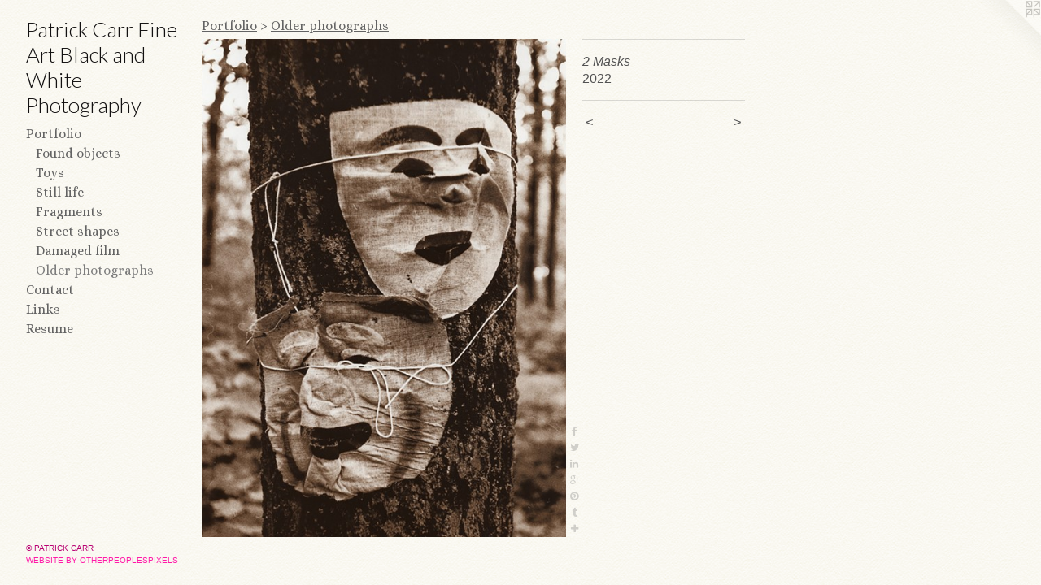

--- FILE ---
content_type: text/html;charset=utf-8
request_url: https://patrickcarr-photography.com/artwork/5099581-2%20Masks.html
body_size: 3396
content:
<!doctype html><html class="no-js a-image mobile-title-align--center has-mobile-menu-link--above p-artwork has-page-nav l-bricks mobile-menu-align--center has-wall-text "><head><meta charset="utf-8" /><meta content="IE=edge" http-equiv="X-UA-Compatible" /><meta http-equiv="X-OPP-Site-Id" content="56524" /><meta http-equiv="X-OPP-Revision" content="2926" /><meta http-equiv="X-OPP-Locke-Environment" content="production" /><meta http-equiv="X-OPP-Locke-Release" content="v0.0.141" /><title>Patrick Carr Fine Art Black and White Photography</title><link rel="canonical" href="https://patrickcarr-photography.com/artwork/5099581-2%20Masks.html" /><meta content="website" property="og:type" /><meta property="og:url" content="https://patrickcarr-photography.com/artwork/5099581-2%20Masks.html" /><meta property="og:title" content="2 Masks" /><meta content="width=device-width, initial-scale=1" name="viewport" /><link type="text/css" rel="stylesheet" href="//cdnjs.cloudflare.com/ajax/libs/normalize/3.0.2/normalize.min.css" /><link type="text/css" rel="stylesheet" media="only all" href="//maxcdn.bootstrapcdn.com/font-awesome/4.3.0/css/font-awesome.min.css" /><link type="text/css" rel="stylesheet" media="not all and (min-device-width: 600px) and (min-device-height: 600px)" href="/release/locke/production/v0.0.141/css/small.css" /><link type="text/css" rel="stylesheet" media="only all and (min-device-width: 600px) and (min-device-height: 600px)" href="/release/locke/production/v0.0.141/css/large-bricks.css" /><link type="text/css" rel="stylesheet" media="not all and (min-device-width: 600px) and (min-device-height: 600px)" href="/r17635702650000002926/css/small-site.css" /><link type="text/css" rel="stylesheet" media="only all and (min-device-width: 600px) and (min-device-height: 600px)" href="/r17635702650000002926/css/large-site.css" /><link type="text/css" rel="stylesheet" media="only all and (min-device-width: 600px) and (min-device-height: 600px)" href="//fonts.googleapis.com/css?family=Alice:400" /><link type="text/css" rel="stylesheet" media="only all and (min-device-width: 600px) and (min-device-height: 600px)" href="//fonts.googleapis.com/css?family=Lato:300" /><link type="text/css" rel="stylesheet" media="not all and (min-device-width: 600px) and (min-device-height: 600px)" href="//fonts.googleapis.com/css?family=Alice:400&amp;text=MENUHomePrtfliCnacLksRu" /><link type="text/css" rel="stylesheet" media="not all and (min-device-width: 600px) and (min-device-height: 600px)" href="//fonts.googleapis.com/css?family=Lato:300&amp;text=Patrick%20CFneABldWhogpy" /><script>window.OPP = window.OPP || {};
OPP.modernMQ = 'only all';
OPP.smallMQ = 'not all and (min-device-width: 600px) and (min-device-height: 600px)';
OPP.largeMQ = 'only all and (min-device-width: 600px) and (min-device-height: 600px)';
OPP.downURI = '/x/5/2/4/56524/.down';
OPP.gracePeriodURI = '/x/5/2/4/56524/.grace_period';
OPP.imgL = function (img) {
  !window.lazySizes && img.onerror();
};
OPP.imgE = function (img) {
  img.onerror = img.onload = null;
  img.src = img.getAttribute('data-src');
  //img.srcset = img.getAttribute('data-srcset');
};</script><script src="/release/locke/production/v0.0.141/js/modernizr.js"></script><script src="/release/locke/production/v0.0.141/js/masonry.js"></script><script src="/release/locke/production/v0.0.141/js/respimage.js"></script><script src="/release/locke/production/v0.0.141/js/ls.aspectratio.js"></script><script src="/release/locke/production/v0.0.141/js/lazysizes.js"></script><script src="/release/locke/production/v0.0.141/js/large.js"></script><script src="/release/locke/production/v0.0.141/js/hammer.js"></script><script>if (!Modernizr.mq('only all')) { document.write('<link type="text/css" rel="stylesheet" href="/release/locke/production/v0.0.141/css/minimal.css">') }</script><style>.media-max-width {
  display: block;
}

@media (min-height: 4016px) {

  .media-max-width {
    max-width: 2501.0px;
  }

}

@media (max-height: 4016px) {

  .media-max-width {
    max-width: 62.26859988283538vh;
  }

}</style></head><body><nav class=" hidden--large"><a id="mobile-menu-link" class="mobile-menu-link hidden--no-js hidden--large">MENU</a><ul class=" site-nav"><li class="nav-item nav-home "><a class="nav-link " href="/home.html">Home</a></li><li class="nav-item expanded nav-museum "><a class="nav-link " href="/section/408407.html">Portfolio</a><ul><li class="nav-gallery nav-item expanded "><a class="nav-link " href="/section/452728-Found%20objects.html">Found objects
</a></li><li class="nav-gallery nav-item expanded "><a class="nav-link " href="/section/532580-Toys.html">Toys</a></li><li class="nav-gallery nav-item expanded "><a class="nav-link " href="/section/452724-Still%20life.html">Still life
</a></li><li class="nav-gallery nav-item expanded "><a class="nav-link " href="/section/451829-Fragments%20and%20scraps.html">Fragments</a></li><li class="nav-gallery nav-item expanded "><a class="nav-link " href="/section/447546-Street%20shapes.html">Street shapes</a></li><li class="nav-gallery nav-item expanded "><a class="nav-link " href="/section/446813-The%20beauty%20of%20damaged%20film.html">Damaged film</a></li><li class="nav-gallery nav-item expanded "><a class="selected nav-link " href="/section/409574-Older%20photographs.html">Older photographs</a></li></ul></li><li class="nav-item nav-contact "><a class="nav-link " href="/contact.html">Contact</a></li><li class="nav-links nav-item "><a class="nav-link " href="/links.html">Links</a></li><li class="nav-flex1 nav-item "><a class="nav-link " href="/page/1-Resume.html">Resume</a></li></ul></nav><header id="header"><a class=" site-title" href="/home.html"><span class=" site-title-text u-break-word">Patrick Carr Fine Art Black and White Photography</span><div class=" site-title-media"></div></a></header><div class=" content"><nav class=" hidden--small" id="nav"><header><a class=" site-title" href="/home.html"><span class=" site-title-text u-break-word">Patrick Carr Fine Art Black and White Photography</span><div class=" site-title-media"></div></a></header><ul class=" site-nav"><li class="nav-item nav-home "><a class="nav-link " href="/home.html">Home</a></li><li class="nav-item expanded nav-museum "><a class="nav-link " href="/section/408407.html">Portfolio</a><ul><li class="nav-gallery nav-item expanded "><a class="nav-link " href="/section/452728-Found%20objects.html">Found objects
</a></li><li class="nav-gallery nav-item expanded "><a class="nav-link " href="/section/532580-Toys.html">Toys</a></li><li class="nav-gallery nav-item expanded "><a class="nav-link " href="/section/452724-Still%20life.html">Still life
</a></li><li class="nav-gallery nav-item expanded "><a class="nav-link " href="/section/451829-Fragments%20and%20scraps.html">Fragments</a></li><li class="nav-gallery nav-item expanded "><a class="nav-link " href="/section/447546-Street%20shapes.html">Street shapes</a></li><li class="nav-gallery nav-item expanded "><a class="nav-link " href="/section/446813-The%20beauty%20of%20damaged%20film.html">Damaged film</a></li><li class="nav-gallery nav-item expanded "><a class="selected nav-link " href="/section/409574-Older%20photographs.html">Older photographs</a></li></ul></li><li class="nav-item nav-contact "><a class="nav-link " href="/contact.html">Contact</a></li><li class="nav-links nav-item "><a class="nav-link " href="/links.html">Links</a></li><li class="nav-flex1 nav-item "><a class="nav-link " href="/page/1-Resume.html">Resume</a></li></ul><footer><div class=" copyright">© PATRICK CARR</div><div class=" credit"><a href="http://otherpeoplespixels.com/ref/patrickcarr-photography.com" target="_blank">Website by OtherPeoplesPixels</a></div></footer></nav><main id="main"><a class=" logo hidden--small" href="http://otherpeoplespixels.com/ref/patrickcarr-photography.com" title="Website by OtherPeoplesPixels" target="_blank"></a><div class=" page clearfix media-max-width"><h1 class="parent-title title"><a href="/section/408407.html" class="root title-segment hidden--small">Portfolio</a><span class=" title-sep hidden--small"> &gt; </span><a class=" title-segment" href="/section/409574-Older%20photographs.html">Older photographs</a></h1><div class=" media-and-info"><div class=" page-media-wrapper media"><a class=" page-media" title="2 Masks" href="/artwork/5174304-Damaged%20Photo.html" id="media"><img data-aspectratio="2501/3414" class="u-img " alt="2 Masks" src="//img-cache.oppcdn.com/fixed/56524/assets/IJ_SEt8tWP2rjO_V.jpg" srcset="//img-cache.oppcdn.com/img/v1.0/s:56524/t:QkxBTksrVEVYVCtIRVJF/p:12/g:tl/o:2.5/a:50/q:90/2501x3414-IJ_SEt8tWP2rjO_V.jpg/2501x3414/ec1f48a37d71c43170b863a7ed639a49.jpg 2501w,
//img-cache.oppcdn.com/img/v1.0/s:56524/t:QkxBTksrVEVYVCtIRVJF/p:12/g:tl/o:2.5/a:50/q:90/984x4096-IJ_SEt8tWP2rjO_V.jpg/984x1343/2556a97be2ef360663e6c4188eaf0b4a.jpg 984w,
//img-cache.oppcdn.com/img/v1.0/s:56524/t:QkxBTksrVEVYVCtIRVJF/p:12/g:tl/o:2.5/a:50/q:90/2520x1220-IJ_SEt8tWP2rjO_V.jpg/893x1220/1ae1f4d91556a3841c31bf3028e83bbd.jpg 893w,
//img-cache.oppcdn.com/img/v1.0/s:56524/t:QkxBTksrVEVYVCtIRVJF/p:12/g:tl/o:2.5/a:50/q:90/640x4096-IJ_SEt8tWP2rjO_V.jpg/640x873/8c3431fc0dae069be42102ffe1b5b776.jpg 640w,
//img-cache.oppcdn.com/img/v1.0/s:56524/t:QkxBTksrVEVYVCtIRVJF/p:12/g:tl/o:2.5/a:50/q:90/1640x830-IJ_SEt8tWP2rjO_V.jpg/608x830/9e7ea183285bbc5c9996502f6a55696a.jpg 608w,
//img-cache.oppcdn.com/img/v1.0/s:56524/t:QkxBTksrVEVYVCtIRVJF/p:12/g:tl/o:2.5/a:50/q:90/1400x720-IJ_SEt8tWP2rjO_V.jpg/527x720/0b4398fa2382b6366998ca0b81f634c9.jpg 527w,
//img-cache.oppcdn.com/img/v1.0/s:56524/t:QkxBTksrVEVYVCtIRVJF/p:12/g:tl/o:2.5/a:50/q:90/984x588-IJ_SEt8tWP2rjO_V.jpg/430x588/67231f86ecbd972f1ff02eb8d0ce23f0.jpg 430w,
//img-cache.oppcdn.com/fixed/56524/assets/IJ_SEt8tWP2rjO_V.jpg 351w" sizes="(max-device-width: 599px) 100vw,
(max-device-height: 599px) 100vw,
(max-width: 351px) 351px,
(max-height: 480px) 351px,
(max-width: 430px) 430px,
(max-height: 588px) 430px,
(max-width: 527px) 527px,
(max-height: 720px) 527px,
(max-width: 608px) 608px,
(max-height: 830px) 608px,
(max-width: 640px) 640px,
(max-height: 873px) 640px,
(max-width: 893px) 893px,
(max-height: 1220px) 893px,
(max-width: 984px) 984px,
(max-height: 1343px) 984px,
2501px" /></a><a class=" zoom-corner" style="display: none" id="zoom-corner"><span class=" zoom-icon fa fa-search-plus"></span></a><div class="share-buttons a2a_kit social-icons hidden--small" data-a2a-title="2 Masks" data-a2a-url="https://patrickcarr-photography.com/artwork/5099581-2%20Masks.html"><a class="u-img-link a2a_button_facebook share-button "><span class="facebook social-icon fa-facebook fa "></span></a><a class="u-img-link share-button a2a_button_twitter "><span class="twitter fa-twitter social-icon fa "></span></a><a class="u-img-link share-button a2a_button_linkedin "><span class="linkedin social-icon fa-linkedin fa "></span></a><a class="a2a_button_google_plus u-img-link share-button "><span class="googleplus fa-google-plus social-icon fa "></span></a><a class="u-img-link a2a_button_pinterest share-button "><span class="fa-pinterest social-icon pinterest fa "></span></a><a class="u-img-link a2a_button_tumblr share-button "><span class="fa-tumblr social-icon tumblr fa "></span></a><a target="_blank" class="u-img-link share-button a2a_dd " href="https://www.addtoany.com/share_save"><span class="social-icon share fa-plus fa "></span></a></div></div><div class=" info border-color"><div class=" wall-text border-color"><div class=" wt-item wt-title">2 Masks</div><div class=" wt-item wt-date">2022</div></div><div class=" page-nav hidden--small border-color clearfix"><a class=" prev" id="artwork-prev" href="/artwork/4915862-Photo%20in%20jar.html">&lt; <span class=" m-hover-show">previous</span></a> <a class=" next" id="artwork-next" href="/artwork/5174304-Damaged%20Photo.html"><span class=" m-hover-show">next</span> &gt;</a></div></div></div><div class="share-buttons a2a_kit social-icons hidden--large" data-a2a-title="2 Masks" data-a2a-url="https://patrickcarr-photography.com/artwork/5099581-2%20Masks.html"><a class="u-img-link a2a_button_facebook share-button "><span class="facebook social-icon fa-facebook fa "></span></a><a class="u-img-link share-button a2a_button_twitter "><span class="twitter fa-twitter social-icon fa "></span></a><a class="u-img-link share-button a2a_button_linkedin "><span class="linkedin social-icon fa-linkedin fa "></span></a><a class="a2a_button_google_plus u-img-link share-button "><span class="googleplus fa-google-plus social-icon fa "></span></a><a class="u-img-link a2a_button_pinterest share-button "><span class="fa-pinterest social-icon pinterest fa "></span></a><a class="u-img-link a2a_button_tumblr share-button "><span class="fa-tumblr social-icon tumblr fa "></span></a><a target="_blank" class="u-img-link share-button a2a_dd " href="https://www.addtoany.com/share_save"><span class="social-icon share fa-plus fa "></span></a></div></div></main></div><footer><div class=" copyright">© PATRICK CARR</div><div class=" credit"><a href="http://otherpeoplespixels.com/ref/patrickcarr-photography.com" target="_blank">Website by OtherPeoplesPixels</a></div></footer><div class=" modal zoom-modal" style="display: none" id="zoom-modal"><style>@media (min-aspect-ratio: 2501/3414) {

  .zoom-media {
    width: auto;
    max-height: 3414px;
    height: 100%;
  }

}

@media (max-aspect-ratio: 2501/3414) {

  .zoom-media {
    height: auto;
    max-width: 2501px;
    width: 100%;
  }

}
@supports (object-fit: contain) {
  img.zoom-media {
    object-fit: contain;
    width: 100%;
    height: 100%;
    max-width: 2501px;
    max-height: 3414px;
  }
}</style><div class=" zoom-media-wrapper"><img onerror="OPP.imgE(this);" onload="OPP.imgL(this);" data-src="//img-cache.oppcdn.com/fixed/56524/assets/IJ_SEt8tWP2rjO_V.jpg" data-srcset="//img-cache.oppcdn.com/img/v1.0/s:56524/t:QkxBTksrVEVYVCtIRVJF/p:12/g:tl/o:2.5/a:50/q:90/2501x3414-IJ_SEt8tWP2rjO_V.jpg/2501x3414/ec1f48a37d71c43170b863a7ed639a49.jpg 2501w,
//img-cache.oppcdn.com/img/v1.0/s:56524/t:QkxBTksrVEVYVCtIRVJF/p:12/g:tl/o:2.5/a:50/q:90/984x4096-IJ_SEt8tWP2rjO_V.jpg/984x1343/2556a97be2ef360663e6c4188eaf0b4a.jpg 984w,
//img-cache.oppcdn.com/img/v1.0/s:56524/t:QkxBTksrVEVYVCtIRVJF/p:12/g:tl/o:2.5/a:50/q:90/2520x1220-IJ_SEt8tWP2rjO_V.jpg/893x1220/1ae1f4d91556a3841c31bf3028e83bbd.jpg 893w,
//img-cache.oppcdn.com/img/v1.0/s:56524/t:QkxBTksrVEVYVCtIRVJF/p:12/g:tl/o:2.5/a:50/q:90/640x4096-IJ_SEt8tWP2rjO_V.jpg/640x873/8c3431fc0dae069be42102ffe1b5b776.jpg 640w,
//img-cache.oppcdn.com/img/v1.0/s:56524/t:QkxBTksrVEVYVCtIRVJF/p:12/g:tl/o:2.5/a:50/q:90/1640x830-IJ_SEt8tWP2rjO_V.jpg/608x830/9e7ea183285bbc5c9996502f6a55696a.jpg 608w,
//img-cache.oppcdn.com/img/v1.0/s:56524/t:QkxBTksrVEVYVCtIRVJF/p:12/g:tl/o:2.5/a:50/q:90/1400x720-IJ_SEt8tWP2rjO_V.jpg/527x720/0b4398fa2382b6366998ca0b81f634c9.jpg 527w,
//img-cache.oppcdn.com/img/v1.0/s:56524/t:QkxBTksrVEVYVCtIRVJF/p:12/g:tl/o:2.5/a:50/q:90/984x588-IJ_SEt8tWP2rjO_V.jpg/430x588/67231f86ecbd972f1ff02eb8d0ce23f0.jpg 430w,
//img-cache.oppcdn.com/fixed/56524/assets/IJ_SEt8tWP2rjO_V.jpg 351w" data-sizes="(max-device-width: 599px) 100vw,
(max-device-height: 599px) 100vw,
(max-width: 351px) 351px,
(max-height: 480px) 351px,
(max-width: 430px) 430px,
(max-height: 588px) 430px,
(max-width: 527px) 527px,
(max-height: 720px) 527px,
(max-width: 608px) 608px,
(max-height: 830px) 608px,
(max-width: 640px) 640px,
(max-height: 873px) 640px,
(max-width: 893px) 893px,
(max-height: 1220px) 893px,
(max-width: 984px) 984px,
(max-height: 1343px) 984px,
2501px" class="zoom-media lazyload hidden--no-js " alt="2 Masks" /><noscript><img class="zoom-media " alt="2 Masks" src="//img-cache.oppcdn.com/fixed/56524/assets/IJ_SEt8tWP2rjO_V.jpg" /></noscript></div></div><div class=" offline"></div><script src="/release/locke/production/v0.0.141/js/small.js"></script><script src="/release/locke/production/v0.0.141/js/artwork.js"></script><script>var a2a_config = a2a_config || {};a2a_config.prioritize = ['facebook','twitter','linkedin','googleplus','pinterest','instagram','tumblr','share'];a2a_config.onclick = 1;(function(){  var a = document.createElement('script');  a.type = 'text/javascript'; a.async = true;  a.src = '//static.addtoany.com/menu/page.js';  document.getElementsByTagName('head')[0].appendChild(a);})();</script><script>window.oppa=window.oppa||function(){(oppa.q=oppa.q||[]).push(arguments)};oppa('config','pathname','production/v0.0.141/56524');oppa('set','g','true');oppa('set','l','bricks');oppa('set','p','artwork');oppa('set','a','image');oppa('rect','m','media','main');oppa('send');</script><script async="" src="/release/locke/production/v0.0.141/js/analytics.js"></script><script src="https://otherpeoplespixels.com/static/enable-preview.js"></script></body></html>

--- FILE ---
content_type: text/css;charset=utf-8
request_url: https://patrickcarr-photography.com/r17635702650000002926/css/large-site.css
body_size: 534
content:
body {
  background-color: #FAF8F2;
  font-weight: normal;
  font-style: normal;
  font-family: "Verdana", "Geneva", sans-serif;
}

body {
  color: #525252;
}

main a {
  color: #ff1aa8;
}

main a:hover {
  text-decoration: underline;
  color: #ff4dbb;
}

main a:visited {
  color: #ff4dbb;
}

.site-title, .mobile-menu-icon {
  color: #131111;
}

.site-nav, .mobile-menu-link, nav:before, nav:after {
  color: #636363;
}

.site-nav a {
  color: #636363;
}

.site-nav a:hover {
  text-decoration: none;
  color: #7d7d7d;
}

.site-nav a:visited {
  color: #636363;
}

.site-nav a.selected {
  color: #7d7d7d;
}

.site-nav:hover a.selected {
  color: #636363;
}

footer {
  color: #b80072;
}

footer a {
  color: #ff1aa8;
}

footer a:hover {
  text-decoration: underline;
  color: #ff4dbb;
}

footer a:visited {
  color: #ff4dbb;
}

.title, .news-item-title, .flex-page-title {
  color: #636363;
}

.title a {
  color: #636363;
}

.title a:hover {
  text-decoration: none;
  color: #7d7d7d;
}

.title a:visited {
  color: #636363;
}

.hr, .hr-before:before, .hr-after:after, .hr-before--small:before, .hr-before--large:before, .hr-after--small:after, .hr-after--large:after {
  border-top-color: #b8b8b8;
}

.button {
  background: #ff1aa8;
  color: #FAF8F2;
}

.social-icon {
  background-color: #525252;
  color: #FAF8F2;
}

.welcome-modal {
  background-color: #FFFFFF;
}

.share-button .social-icon {
  color: #525252;
}

body {
  background-image: url(//static.otherpeoplespixels.com/images/backgrounds/creampaper-lt_cream.png);
}

.site-title {
  font-family: "Lato", sans-serif;
  font-style: normal;
  font-weight: 300;
}

.site-nav {
  font-family: "Alice", sans-serif;
  font-style: normal;
  font-weight: 400;
}

.section-title, .parent-title, .news-item-title, .link-name, .preview-placeholder, .preview-image, .flex-page-title {
  font-family: "Alice", sans-serif;
  font-style: normal;
  font-weight: 400;
}

body {
  font-size: 16px;
}

.site-title {
  font-size: 26px;
}

.site-nav {
  font-size: 16px;
}

.title, .news-item-title, .link-name, .flex-page-title {
  font-size: 16px;
}

.border-color {
  border-color: hsla(0, 0%, 32.156864%, 0.2);
}

.p-artwork .page-nav a {
  color: #525252;
}

.p-artwork .page-nav a:hover {
  text-decoration: none;
  color: #525252;
}

.p-artwork .page-nav a:visited {
  color: #525252;
}

.wordy {
  text-align: left;
}

--- FILE ---
content_type: text/css;charset=utf-8
request_url: https://patrickcarr-photography.com/r17635702650000002926/css/small-site.css
body_size: 356
content:
body {
  background-color: #FAF8F2;
  font-weight: normal;
  font-style: normal;
  font-family: "Verdana", "Geneva", sans-serif;
}

body {
  color: #525252;
}

main a {
  color: #ff1aa8;
}

main a:hover {
  text-decoration: underline;
  color: #ff4dbb;
}

main a:visited {
  color: #ff4dbb;
}

.site-title, .mobile-menu-icon {
  color: #131111;
}

.site-nav, .mobile-menu-link, nav:before, nav:after {
  color: #636363;
}

.site-nav a {
  color: #636363;
}

.site-nav a:hover {
  text-decoration: none;
  color: #7d7d7d;
}

.site-nav a:visited {
  color: #636363;
}

.site-nav a.selected {
  color: #7d7d7d;
}

.site-nav:hover a.selected {
  color: #636363;
}

footer {
  color: #b80072;
}

footer a {
  color: #ff1aa8;
}

footer a:hover {
  text-decoration: underline;
  color: #ff4dbb;
}

footer a:visited {
  color: #ff4dbb;
}

.title, .news-item-title, .flex-page-title {
  color: #636363;
}

.title a {
  color: #636363;
}

.title a:hover {
  text-decoration: none;
  color: #7d7d7d;
}

.title a:visited {
  color: #636363;
}

.hr, .hr-before:before, .hr-after:after, .hr-before--small:before, .hr-before--large:before, .hr-after--small:after, .hr-after--large:after {
  border-top-color: #b8b8b8;
}

.button {
  background: #ff1aa8;
  color: #FAF8F2;
}

.social-icon {
  background-color: #525252;
  color: #FAF8F2;
}

.welcome-modal {
  background-color: #FFFFFF;
}

.site-title {
  font-family: "Lato", sans-serif;
  font-style: normal;
  font-weight: 300;
}

nav {
  font-family: "Alice", sans-serif;
  font-style: normal;
  font-weight: 400;
}

.wordy {
  text-align: left;
}

.site-title {
  font-size: 1.5rem;
}

footer .credit a {
  color: #525252;
}